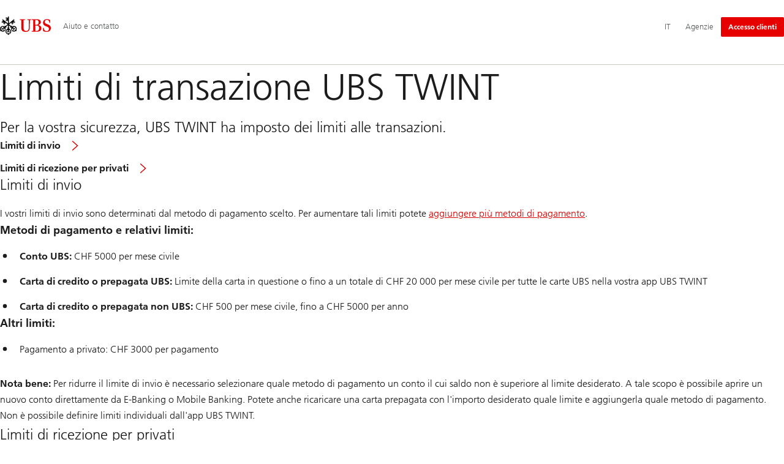

--- FILE ---
content_type: text/html;charset=utf-8
request_url: https://www.ubs.com/ch/it/help/twint/limits.html
body_size: 10151
content:


<!DOCTYPE HTML><html lang="it" dir="ltr" class="no-js"><head><meta charset="UTF-8"/><meta name="UBSProbing" content="---"/><title>Limiti di transazione UBS TWINT | UBS Svizzera</title><meta name="description" content="Quali sono i limiti di UBS TWINT e come posso aumentarli?"/><meta name="template" content="content"/><meta name="viewport" id="viewport" content="width=device-width,initial-scale=1.0"/><meta property="og:title" content="Limiti UBS TWINT"/><meta property="og:site_name" content="Aiuto e contatto"/><meta property="og:image" content="https://www.ubs.com/ch/it/help/twint/limits/_jcr_content/root/pagehead/opengraphimage.coreimg.jpg/166516403/three-keys.jpg"/><meta property="og:image:secure_url" content="https://www.ubs.com/ch/it/help/twint/limits/_jcr_content/root/pagehead/opengraphimage.coreimg.jpg/166516403/three-keys.jpg"/><meta property="og:type" content="website"/><meta property="og:description" content="Quali sono i limiti di UBS TWINT e come posso aumentarli?"/><meta property="og:url" content="https://www.ubs.com/ch/it/help/twint/limits.html"/><meta name="twitter:site" content="@UBS"/><link rel="manifest" href="/ch/it/help/twint/limits.smartappmanifest.xjson"/><script type="application/ld+json">
    {"@context":"https://schema.org","@type":"BreadcrumbList","itemListElement":[{"@type":"ListItem","position":1,"item":{"@id":"https://www.ubs.com/ch/it.html","name":"Svizzera"}}]}

</script><script type="application/ld+json">
    {"@context":"https://schema.org","type":"Website","name":"limits","headline":"Limiti di transazione UBS TWINT","description":"Quali sono i limiti di UBS TWINT e come posso aumentarli?","url":"https://www.ubs.com/ch/it/help/twint/limits.html","image":{"type":"ImageObject","width":1140,"height":568,"url":"https://www.ubs.com/ch/it/help/twint/limits/_jcr_content/root/pagehead/mainimage.img.jpg"},"datePublished":"2025-01-20T08:40:51.798+01:00","dateModified":"2025-01-20T08:38:37.052+01:00","mainEntityOfPage":"https://www.ubs.com/ch/it/help/twint/limits.html","author":{"type":"Organization","name":"UBS"},"publisher":{"type":"Organization","name":"UBS","url":"https://www.ubs.com/","logo":{"type":"ImageObject","width":127,"height":46,"url":"https://www.ubs.com/etc/designs/fit/img/UBS_Logo_Semibold.svg"}}}

</script><link rel="canonical" href="https://www.ubs.com/ch/it/help/twint/limits.html"/><script>
        document.documentElement.classList.replace('no-js', 'js');
    </script><script>
    window.digitalData = {
        pageInstanceID: 'prod.publish\/content\/sites\/ch\/it\/help\/twint\/limits',
        page: {
            pageInfo: {
                pageID: '',
                language: 'it',
                geoRegion: 'ch',
                AEMbuild: '11.53.9',
                breadCrumbs: ["Svizzera"],
            },
            category: {
                pageType: 'ubs\/fit\/components\/pages\/content\/v3\/content',
            },
            attributes: {
                pageLoadStart: Date.now().toString(),
                contentID: '35b71976\u002D192f\u002D4d9e\u002Da155\u002D98404f593f89',
                businessDivision: 'ubs.switzerland',
                contentTitle: 'Limiti di transazione UBS TWINT | UBS Svizzera',
                pageCountry: 'ch',
                pagePath: '\/content\/sites\/ch\/it\/help\/twint\/limits',
                bulkredirectlink: new URL(location.href).searchParams.get('bulkredirectlink'),
                errorPage: '',
                deviceRendition: 'default',
                contentType: '\/conf\/ubs\/settings\/wcm\/templates\/content',
                newsPath: '',
                articlePath: '',
                displayDate: '',
                pageDirectory: '\/help\/twint\/limits',
                tags: 'Instructions,Private Clients,Digital Banking,Spending Limit,Formazione,Online Help And Support,Switzerland,UBS Twint',
                enableTarget: 'false',
                trackAdForm: true,
                trackDecibel: !![
    
                        true,
    
    ][0],
    serverTime: 'Tuesday, 20-Jan-2026 22:50:56 GMT'
            },
        },
        event: [],
        user: {
            profile: {
                attributes: {
                    userAgent: navigator.userAgent,
                    loginStatus: '',
                    geolocationCountry: 'US',
                    geolocationState: 'OH',
                    geolocationCity: 'COLUMBUS',
                },
            },
        },
        version: '1.0',
        config: {
            trackingServer: 'www.ubs.com'
        },
    };
</script><script>
        window.cookie_management_geoCountry = digitalData?.user?.profile?.attributes?.geolocationCountry;
        window.cookie_management_geoState = digitalData?.user?.profile?.attributes?.geolocationState;
    </script><script class="privacysettings-package-script">
        window.cookie_management_isBot = false;
        </script><script class="privacysettings-package-script">
    {
        // Variables set to define the behavior of the component
        window.cookie_management_prefix = "ubs_cookie_settings_";
        window.cookie_management_ver = "2.0.4";
        window.cookie_lifetime_optedIn = "15768000";
        window.cookie_lifetime_optedOut = "7884000";
        window.cookie_management_tracking_pixel_url = "https:\/\/secure.ubs.com\/etc\/designs\/fit\/img\/blank.gif";
        window.cookie_management_lightCountries = ['TR','AF','AG','AL','BJ','BS','CD','CR','EG','ID','IL','JO','MX','YE','SG','TW','HK','CK','FJ','KN','MK','NI','RE','ST','TZ','ZW','BL','CL','FK','HM','KP','ML','RS','SV','UA','BM','CM','FM','HN','MM','NP','RU','SX','UG','AI','BN','HT','KW','MN','NR','RW','SY','UM','BO','CO','GA','KY','MO','NU','SA','SZ','AM','BQ','GD','KZ','MP','NZ','SB','TC','UY','AO','CU','GE','IM','LA','MQ','OM','SC','TD','UZ','AQ','CV','IN','LB','MR','PA','SD','VA','AR','BT','CW','GH','IO','LC','MS','PE','TG','VC','AS','BV','CX','GI','IQ','LI','MU','TH','VE','AU','BW','DJ','GL','IR','LK','MV','PG','SH','TJ','VG','AW','BY','DM','GM','IS','LR','MW','PH','TK','VI','AX','BZ','DO','GN','JM','LS','PK','SJ','TL','VN','AZ','DZ','GP','LY','MY','PM','TM','VU','BA','CC','EC','GQ','MA','MZ','PN','SL','TN','WF','BB','GS','KE','MD','NA','PR','SM','TO','WS','BD','CF','GT','KG','ME','NC','PS','SN','BF','CG','EH','GU','KH','NE','PW','SO','TT','YT','BH','ER','GW','KI','MG','NF','PY','SR','TV','ZA','BI','CI','ET','GY','KM','MH','NG','QA','SS','ZM','AE','JP','US'];
        window.cookie_management_strictCountries = ['KR','GG','GB','AT','BE','BG','CY','CZ','DE','DK','EE','ES','FI','FR','GR','HR','HU','IE','IT','LT','LU','MT','NL','PL','PT','RO','SE','SI','SK','JE','MC','LV','BR','CN','NO','FO','GF','TF','PF','CA','MF','CH','UK','FX','PP'];
        window.cookie_management_lightStates = [''];
        window.cookie_management_strictStates = [''];

        // Constants
        window.cookie_management_privacy_policies = {
            none: '',
            light: 'LIGHT',
            twoStepVariation: 'TWO_STEP_VARIATION'
        };

        window.cookie_management_permissions_map = {
            functional: 1,
            thirdParty: 4,
            userPreferences: 2,
            analytics: 3,
            generalFunctional: 0,
        };

        window.cookie_management_default_permission_values = {
            [window.cookie_management_permissions_map.generalFunctional]: true,
            [window.cookie_management_permissions_map.functional]: true,
            [window.cookie_management_permissions_map.userPreferences]: false,
            [window.cookie_management_permissions_map.analytics]: false,
            [window.cookie_management_permissions_map.thirdParty]: false
        };

        const useStateLocation = false;
        const {
            cookie_management_geoState,
            cookie_management_geoCountry,
            cookie_management_strictStates,
            cookie_management_lightStates,
            cookie_management_strictCountries,
            cookie_management_lightCountries
            } = window;

        // Utility functions
        const siteCountryFromUrl = window.location.pathname.split('/')?.[1]?.toUpperCase(); // only works in publish
        const isCountryInList = (list) => list.includes(cookie_management_geoCountry) || list.includes(siteCountryFromUrl);

        // Computed variables
        window.cookie_management_privacy_settings_cookie_name =
            '' + cookie_management_prefix + cookie_management_ver;

        const useStateBased = !!(useStateLocation && cookie_management_geoState && (cookie_management_strictStates?.length || cookie_management_lightStates?.length));

        const isStrictPolicy =
            (useStateBased && cookie_management_strictStates.includes(cookie_management_geoState)) ||
            (useStateBased && cookie_management_strictCountries.includes(siteCountryFromUrl)) ||
            (cookie_management_geoCountry && isCountryInList(cookie_management_strictCountries));

        const isLightPolicy =
            (useStateBased && cookie_management_lightStates.includes(cookie_management_geoState)) ||
            (cookie_management_geoCountry && isCountryInList(cookie_management_lightCountries));

        window.cookie_management_is_strict_policy = isStrictPolicy;
        window.cookie_management_is_light_policy = !isStrictPolicy && isLightPolicy;
        window.cookie_management_is_none_policy = !!(
            cookie_management_geoCountry
            && !isStrictPolicy
            && !isLightPolicy
        );
    }
    </script><script>
        window.cookie_management_privacySettingsDialogUrl = "\/global\/it\/privacy\u002Dsettings.lightbox.privacysettingslightbox.page_head.onlycontent.html";
        window.cookie_management_privacySettingsBannerUrl = "\/global\/it\/privacy\u002Dsettings.privacysettingsbanner.onlycontent.html";
    </script><script class="privacysettings-package-script">
        if (window.cookie_management_is_strict_policy) {
            window.cookie_management_privacyPolicy = window.cookie_management_privacy_policies.twoStepVariation;
        } else if (window.cookie_management_is_light_policy) {
            window.cookie_management_privacyPolicy = window.cookie_management_privacy_policies.light;
        } else if (window.cookie_management_is_none_policy) {
            window.cookie_management_privacyPolicy = window.cookie_management_privacy_policies.none;
        }
    </script><script class="privacysettings-package-script">
        if (typeof window.cookie_management_privacyPolicy === 'undefined') {
            window.cookie_management_is_strict_policy = true;
            window.cookie_management_privacyPolicy = window.cookie_management_privacy_policies.twoStepVariation;
        }
    </script><script>
        window.cookie_management_suppress = false;
    </script><script class="privacysettings-package-script">
        window.cookie_management_getPrivacySettings=()=>{const e=window.cookie_management_permissions_map,i=(e=>{const i=("; "+document.cookie).split("; "+e+"=");if(i.length>=2)return i.pop().split(";").shift()})(window.cookie_management_privacy_settings_cookie_name),n={thirdParty:!1,tracking:!1,userPreference:!1,functional:!0};return i?(n.thirdParty=i.includes(e.thirdParty),n.tracking=i.includes(e.analytics),n.userPreference=i.includes(e.userPreferences)):!1===window.cookie_management_is_strict_policy&&(n.thirdParty=!0,n.tracking=!0,n.userPreference=!0),n};
    </script><script>
        window.launch_library_src = "//assets.adobedtm.com/87f37070a3c7/874afce1f0f7/launch\u002D6f3222d0ac97.min.js";
        window.adobe_analytics_enabled = "true";
    </script><noscript id="trackingModulesSrc"><script src="/etc/designs/fit/includes/tracking_launch_modules.min.ACSHASHe84b8e3da3ef537b1170fc38d5ab1f9c.js" null></script></noscript><script src="/etc/designs/fit/includes/tracking_launch_main.min.ACSHASHe74c84c661f1a531d2ae22f7e83b4133.js" async></script><link rel="stylesheet" href="/etc/designs/fit/includes/css/responsive_v2/publish/legacy_clientlibs/legacy_commons.min.ACSHASH81d00eec2b6292953b72d4cc3104db80.css" type="text/css"><link rel="stylesheet" href="/etc/designs/fit/includes/css/components/sectionheader/publish.min.ACSHASHd4f9464fe134f3f7292aaf56a23f6634.css" type="text/css"><link rel="stylesheet" href="/etc/designs/fit/includes/css/components/privacysettingsdialog/publish.min.ACSHASH0235ddd9c5c370cf4868c3dc3b983137.css" type="text/css"><link rel="preload" as="font" href="/etc/designs/fit/css/type/FrutigerforUBSWeb-Lt.202008181632.woff2" type="font/woff2" crossorigin="anonymous"/><link rel="preload" as="font" href="/etc/designs/fit/css/type/FrutigerforUBSWeb-Md.202008181632.woff2" type="font/woff2" crossorigin="anonymous"/><link rel="preload" as="font" href="/etc/designs/fit/css/type/UBS-Desktop-Responsive-Icons.202109031523.woff2" type="font/woff2" crossorigin="anonymous"/><script src="/etc/designs/fit/includes/js/components/privacysettings/publish.min.ACSHASH8276a0ab32a6acc7c5c8ca3f34dcc83e.js" defer></script><script src="/etc/designs/fit/includes/js/common/js/loader.min.ACSHASH875bac8a4934814207400e56ba496fbd.js" defer></script><script src="/etc/designs/fit/includes/js/common/js/vendors/vendors.default.min.ACSHASH210d6ffc0c5f247a49089dcfd649f621.js" defer></script><script src="/etc/designs/fit/includes/js/common/js/utils.min.ACSHASHcd0ec7677b38715aef1152790d76653f.js" defer></script><script src="/etc/designs/fit/includes/js/common/js/lightbox.min.ACSHASHb2c267a88780684c04f9bfc6c5a4ddfe.js" defer></script><script src="/etc/designs/fit/includes/js/responsive_v2/publish/js/main.min.ACSHASHdcef95f94d7e4595d153c73e5a20178d.js" defer></script><script src="/etc/designs/fit/includes/shared_assets/clientlibs/jquery.min.ACSHASH2c872dbe60f4ba70fb85356113d8b35e.js" defer></script><script src="/etc/designs/fit/includes/shared_assets/clientlibs/jquery_migrate.min.ACSHASHfad78486d895a1cb63d4d7259ddcbef8.js" defer></script><script src="/etc/designs/fit/includes/shared_assets/clientlibs/jquery_ui.min.ACSHASH78e7f9ce5bb8fccbc3073da0bafe5329.js" defer></script><script src="/etc/designs/fit/includes/shared_assets/clientlibs/legacy_base_utils.min.ACSHASH57c7a2347bd5b07a747594a244b113fc.js" defer></script><script src="/etc/designs/fit/includes/js/responsive_v2/publish/legacy_clientlibs/legacy_commons.min.ACSHASH0a22a7a392cc376c342e332bf7c1e260.js" defer></script><script src="/etc/designs/fit/includes/js/responsive_v2/publish/legacy_clientlibs/legacy_utils.min.ACSHASHe3350425e032965428b0a3fb9e8f3cae.js" defer></script><script src="/etc/designs/fit/includes/js/responsive_v2/publish/legacy_clientlibs/legacy_modules.min.ACSHASH05dcc1cbf90722ac0c0d196e19024e0e.js" defer></script><script src="/etc/designs/fit/includes/js/responsive_v2/publish/legacy_clientlibs/legacy_config.min.ACSHASH6182c0051bf2b7a3d70d06032c3a9a0c.js" defer></script><script src="/etc/designs/fit/includes/shared_assets/clientlibs/legacy_base.min.ACSHASH1df1b6bc8e711573203c451b8f5f51bf.js" defer></script><script type="text/javascript">
            if ( !window.CQ_Analytics ) {
                window.CQ_Analytics = {};
            }
            if ( !CQ_Analytics.TestTarget ) {
                CQ_Analytics.TestTarget = {};
            }
            CQ_Analytics.TestTarget.clientCode = 'ubsag';
            CQ_Analytics.TestTarget.currentPagePath = '\/content\/sites\/ch\/it\/help\/twint\/limits';
        </script><script src="/etc.clientlibs/cq/testandtarget/clientlibs/testandtarget/parameters.min.ACSHASH775c9eb7ff4c48025fbe3d707bcf5f55.js"></script><script src="/etc.clientlibs/clientlibs/granite/jquery.min.ACSHASH3e24d4d067ac58228b5004abb50344ef.js"></script><script src="/etc.clientlibs/cq/personalization/clientlib/personalization/integrations/commons.min.ACSHASH3d73584ddfdcb853a3a5d76cd1da5be0.js"></script><script src="/etc.clientlibs/cq/testandtarget/clientlibs/testandtarget/atjs-integration.min.ACSHASHfc8ef6447fa888623aca974c48fc1b35.js"></script><link rel="icon" sizes="192x192" href="https://www.ubs.com/etc/designs/fit/img/favicons/icon-192x192.png"/><link rel="apple-touch-icon" sizes="180x180" href="https://www.ubs.com/etc/designs/fit/img/favicons/apple-touch-icon-180x180.png"/><link rel="apple-touch-icon" sizes="167x167" href="https://www.ubs.com/etc/designs/fit/img/favicons/apple-touch-icon-167x167.png"/><link rel="apple-touch-icon" sizes="152x152" href="https://www.ubs.com/etc/designs/fit/img/favicons/apple-touch-icon-152x152.png"/><link rel="apple-touch-icon" sizes="120x120" href="https://www.ubs.com/etc/designs/fit/img/favicons/apple-touch-icon-120x120.png"/><link rel="”apple-touch-icon-precomposed”" sizes="180x180" href="https://www.ubs.com/etc/designs/fit/img/favicons/apple-touch-icon-180x180.png"/><link rel="shortcut icon" href="https://www.ubs.com/etc/designs/fit/img/favicons/icon-192x192.png"/><meta name="msapplication-square310x310logo" content="https://www.ubs.com/etc/designs/fit/img/favicons/icon-310x310.png"/><meta name="msapplication-wide310x150logo" content="https://www.ubs.com/etc/designs/fit/img/favicons/icon-310x150.png"/><meta name="msapplication-square150x150logo" content="https://www.ubs.com/etc/designs/fit/img/favicons/icon-150x150.png"/><meta name="msapplication-square70x70logo" content="https://www.ubs.com/etc/designs/fit/img/favicons/icon-70x70.png"/></head><body class="content basepage page basicpage" data-nn-params-tracking="{&#39;options&#39;:{&#39;module&#39;:{&#39;scroll&#39;:{&#39;delay&#39;: 20000 }}}}" data-cmp-link-accessibility-enabled data-cmp-link-accessibility-text="opens in a new tab"><img class="is-hidden" alt="" src="https://secure.ubs.com/etc/designs/fit/img/blank.gif"/><div id="doc" class="grid-doc "><div class="container grid-doc"><div class="container__base"><div class="container__content"><div class="primaryheader"><link rel="stylesheet" href="/etc/designs/fit/includes/css/components/primaryheader/publish.min.ACSHASHb5f5956eee14711167423bc337b6b98a.css" type="text/css"><script src="/etc/designs/fit/includes/js/components/primaryheader/publish.min.ACSHASH8509f144eb23d45621921263f8a7ce2c.js" defer></script><script src="/etc/designs/fit/includes/js/components/primaryheader/sitetitle/publish.min.ACSHASHab31b23a58c661eaf8ba1c3fbc2a0c39.js" defer></script><script src="/etc/designs/fit/includes/js/components/primaryheader/mobilenavigation/publish.min.ACSHASH105832a82ef347abd0a0fb2e4cd238ea.js" defer></script><header data-nc="PrimaryHeader" data-tracking-area="header" class="primaryheader__base "><div class="skiplinks__base"><h2 class="is-visuallyHidden">
            Skip Links
        </h2><a class="skiplinks__link is-focusable" accesskey="1" href="#main">
            Content Area
        </a><a class="skiplinks__link is-focusable" accesskey="2" href="#mainnavigation">
            Navigazione principale
        </a></div><script src="/etc/designs/fit/includes/js/components/alertribbon/publish.min.ACSHASHe35f58cc32fd2351fb449534382d06e0.js" defer></script><link rel="stylesheet" href="/etc/designs/fit/includes/css/components/alertribbon/publish.min.ACSHASH2a32902cfaddfca7de5617115f051678.css" type="text/css"><div class="overlay__backdrop is-hidden"></div><div class="primaryheader__mainWrapper maxWidth-container"><button class="primaryheader__stickyButton" tabindex="-1" aria-hidden="true"></button><section class="primaryheader__itemsWrapper primaryheader__itemsWrapper--siteTitle sitetitle__base" data-nc="SiteTitle"><div class="logo"><a class="sitetitle__logo js-header-logo" href="/ch/it.html" data-nc="HeaderLogo" data-nc-params-headerlogo='{"options": {
        "emptyLogoLink": true
     }}' data-tracking-element="logo"><figure class="sitetitle__logoWrapper"><img class="sitetitle__logoImg sitetitle__logoImg--default" alt="Logo UBS, alla pagina iniziale" src="/etc/designs/fit/img/UBS_Logo_Semibold.svg"/></figure></a><script src="/etc/designs/fit/includes/js/components/logo/publish.min.ACSHASH4937504672b0eab9f1db702ad70faf39.js" defer></script></div><div class="sitetitle"><div class="sitetitle__titleWrapper sitetitle__item"><a class="sitetitle__link" href="/ch/it/help.html" title="Aiuto e contatto"><span class="sitetitle__text">Aiuto e contatto</span></a></div></div></section><section class="primaryheader__itemsWrapper primaryheader__itemsWrapper--metaNavigation"><div class="metanavigation"><script src="/etc/designs/fit/includes/js/components/primaryheader/metanavigation/publish.min.ACSHASHd96559a6789cd9bca0e1c1ab7b8a7763.js" defer></script><nav class="metanavigation__base metanavigation__base--loading" aria-label="Navigazione principale" data-nc="MetaNavigation"><h2 class="is-visuallyHidden">Navigazione principale</h2><ul class="metanavigation__list metanavigation__list--firstLevel"><li class="metanavigation__item metanavigation__item--language"><button type="button" class="metanavigation__link metanavigation__link--heading primaryheader__visibility--desktop" data-nn-id="metaNavigationLanguage" aria-expanded="false" aria-haspopup="true"><span>IT</span></button><div class="primaryheader__content"><ul class="metanavigation__list metanavigation__list--horizontal metanavigation__list--secondLevel"><li><a href="/ch/en/help/twint/limits.html" aria-label="Seleziona la tua lingua, English" class="link-v1__base   " hreflang="EN" lang="EN"><span class="link-v1__text">English</span></a></li><li><a href="/ch/de/help/twint/limits.html" aria-label="Seleziona la tua lingua, Deutsch" class="link-v1__base   " hreflang="DE" lang="DE"><span class="link-v1__text">Deutsch</span></a></li><li><a href="/ch/fr/help/twint/limits.html" aria-label="Seleziona la tua lingua, Français" class="link-v1__base   " hreflang="FR" lang="FR"><span class="link-v1__text">Français</span></a></li><li><a href="/ch/it/help/twint/limits.html" aria-label="Seleziona la tua lingua, Italiano" class="link-v1__base link-v1__base--active  " aria-current="page" hreflang="IT" lang="IT"><span class="link-v1__text">Italiano</span></a></li></ul></div></li><li class="metanavigation__item metanavigation__item--locations"><a class="metanavigation__link metanavigation__link--heading" href="https://www.ubs.com/agenzie.html"><span>Agenzie</span></a></li></ul><ul class="metanavigation__list metanavigation__list--firstLevel"><li class="accountmenu metanavigation__item metanavigation__item--login"><button data-validate="false" class="actionbtn__link svgicon--hoverTrigger actionbtn--color-red metanavigation__button metanavigation__button--js primaryheader__visibility--desktop" data-nn-id="login" aria-haspopup="true" aria-expanded="false"><span class="actionbtn__title">Accesso clienti</span></button><a href="/ch/it/services/private/logins.html" class="actionbtn__link svgicon--hoverTrigger actionbtn--color-red metanavigation__button metanavigation__button--no-js primaryheader__visibility--desktop"><span class="actionbtn__title">Accesso clienti</span></a><div class="primaryheader__content primaryheader__visibility--desktop"><section class="metanavigation__list metanavigation__list--secondLevel"><h3 class="primaryheader__title primaryheader__title--small">Scegliete il vostro Login</h3><section class="metanavigation__listWrapper"><h4 class="title-v2__base "><span class="title-v2__text">UBS Clienti privati</span></h4><ul class="metanavigation__list metanavigation__list--thirdLevel"><li><a href="https://ebanking-ch.ubs.com/workbench/WorkbenchOpenAction.do?login&locale=it-CH" class="link-v1__base   "><span class="link-v1__text">UBS E-Banking in Svizzera</span></a></li><li><a href="https://safe-ch.ubs.com/app/H36/init?login&locale=it-CH" class="link-v1__base   "><span class="link-v1__text">UBS Safe</span></a></li><li><a href="https://quotes-global.ubs.com/go/?login&locale=it-CH" class="link-v1__base   "><span class="link-v1__text">UBS Quotes</span></a></li></ul><h4 class="title-v2__base "><span class="title-v2__text">UBS Aziendali e istituzionali</span></h4><ul class="metanavigation__list metanavigation__list--thirdLevel"><li><a href="https://ebanking-ch1.ubs.com/workbench/Index.do?login&locale=it-CH" class="link-v1__base   "><span class="link-v1__text">UBS E-Banking e online Services in Svizzera</span></a></li><li><a href="https://connect-ch.ubs.com/workbench/WorkbenchOpenAction.do?login&locale=it-CH" class="link-v1__base   "><span class="link-v1__text">UBS Connect</span></a></li><li><a href="https://asset-wizard.ubs.com/" class="link-v1__base   "><span class="link-v1__text">UBS Asset Wizard</span></a></li><li><a href="/global/en/collections/keylink.html" class="link-v1__base   "><span class="link-v1__text">UBS KeyLink</span></a></li></ul><h4 class="title-v2__base "><span class="title-v2__text">Credit Suisse Clienti privati</span></h4><ul class="metanavigation__list metanavigation__list--thirdLevel"><li><a href="https://direct.credit-suisse.com/dn/c/cls/auth?language=it" class="link-v1__base   "><span class="link-v1__text">Online Banking per Clienti Privati</span></a></li><li><a href="https://rewards.credit-suisse.com/cs/rewards/p/d/#" class="link-v1__base   "><span class="link-v1__text">Mondo dei premi Bonviva</span></a></li><li><a href="https://direct.credit-suisse.com/dn/c/cls/auth?language=it" class="link-v1__base   "><span class="link-v1__text">my Solutions (Cross asset trading)</span></a></li></ul><h4 class="title-v2__base "><span class="title-v2__text">Credit Suisse Aziendali e istituzionali</span></h4><ul class="metanavigation__list metanavigation__list--thirdLevel"><li><a href="https://direct.credit-suisse.com/dn/c/cls/auth?language=it" class="link-v1__base   "><span class="link-v1__text">Online Banking per Imprese</span></a></li><li><a href="https://idp.credit-suisse.com/cs/eam/c/cls/samlauth?language=it" class="link-v1__base   "><span class="link-v1__text">Applicazioni per clienti istituzionali</span></a></li><li><a href="https://idp.credit-suisse.com/cs/eam/c/cls/samlauth?language=it" class="link-v1__base   "><span class="link-v1__text">my Solutions (Cross asset trading)</span></a></li></ul></section><a class="metanavigation__link metanavigation__link--simple" href="/ch/it/services/private/logins.html"><span>Più Login</span></a></section></div><a class="metanavigation__link metanavigation__link--heading primaryheader__visibility--mobile svgicon--hoverTrigger" href="/ch/it/services/private/logins.html"><svg class="svgicon__base entericon__base svgicon__base--regular entericon__base--carbon metanavigation__linkIcon" viewBox="0 0 13 15" aria-hidden="true"><use href="/etc/designs/fit/includes/shared_assets/img/icons/definitions/enter.19062023.svg#svgIconEnter"/></svg><span class="metanavigation__linkText">Accesso clienti</span></a></li></ul></nav></div></section><section class="primaryheader__itemsWrapper primaryheader__itemsWrapper--mainNavigation"><script src="/etc/designs/fit/includes/js/components/primaryheader/mainnavigation/publish.min.ACSHASH546941dcdfaa9b9b5ae5ae9b1f3b6d3d.js" defer></script><nav id="mainnavigation" class="mainnavigation__base
            mainnavigation__base--horizontal
            
            mainnavigation__base--loading" data-tracking-area="menu" role="navigation" data-nc="MainNavigation" data-nc-params-MainNavigation='{
        "options": {
            "navigationStyle": "horizontal"
        },
        "translations": {
            "closeMenu": "Chiudi il menu",
            "moreLabel": "Più"
        }
     }'><h2 class="is-visuallyHidden" id="mainnavigationtitle">
        Navigazione principale
    </h2><ul class="mainnavigation__list
               mainnavigation__list--firstLevel
               
               "><li class="mainnavigation__item"><a class="mainnavigation__link
              
              " href="/ch/it/help/my-data.html"><span>I miei dati</span></a></li><li class="mainnavigation__item"><a class="mainnavigation__link
              
              " href="/ch/it/help/e-banking.html"><span>E-Banking</span></a></li><li class="mainnavigation__item"><a class="mainnavigation__link
              
              primaryheader__visibility--desktop" href="/ch/it/help/mobile-banking.html"><span>Mobile Banking</span></a><button class="mainnavigation__button primaryheader__visibility--mobile " data-nn-id="mainNavigationFirstLevel-2" aria-expanded="false" aria-haspopup="true"><span>Mobile Banking</span><svg class="svgicon__base arrowicon__base svgicon__base--medium arrowicon__animation--dropdown" viewBox="0 0 32 32" aria-hidden="true"><use href="/etc/designs/fit/includes/shared_assets/img/icons/definitions/arrow-24.13112024.svg#svgIconArrowChevron" class="arrowicon__chevron"/><use href="/etc/designs/fit/includes/shared_assets/img/icons/definitions/arrow-24.13112024.svg#svgIconArrowLine" class="arrowicon__line"/></svg></button><div class="primaryheader__content"><div class="mainnavigation__overview primaryheader__visibility--mobile"><a href="/ch/it/help/mobile-banking.html" class="link-v1__base   "><span class="link-v1__text">Visita panoramica</span></a></div><ul class="mainnavigation__list
               
               mainnavigation__list--secondLevel
               "><li class="mainnavigation__item"><a class="mainnavigation__link
              
              " href="/ch/it/help/mobile-banking/key4-insights-faq.html"><span>UBS key4 insights</span></a></li><li class="mainnavigation__item"><a class="mainnavigation__link
              
              " href="/ch/it/help/mobile-banking/insights-faq.html"><span>Insights: domande e risposte frequenti</span></a></li></ul></div></li><li class="mainnavigation__item"><a class="mainnavigation__link
              
              " href="/ch/it/help/creditcard.html"><span>Carta di credito / prepagata</span></a></li><li class="mainnavigation__item"><a class="mainnavigation__link
              
              " href="/ch/it/help/debitcard.html"><span>Carta di debito</span></a></li><li class="mainnavigation__item"><a class="mainnavigation__link
              
              " href="/ch/it/help/account.html"><span>Conto</span></a></li><li class="mainnavigation__item"><a class="mainnavigation__link
              
              " href="/ch/it/help/payments.html"><span>Pagamenti</span></a></li><li class="mainnavigation__item"><a class="mainnavigation__link
              mainnavigation__link--active
              " aria-current="true" aria-expanded="true" href="/ch/it/help/twint.html"><span>UBS TWINT</span></a></li><li class="mainnavigation__item"><a class="mainnavigation__link
              
              " href="/ch/it/help/keyclub.html"><span>KeyClub</span></a></li><li class="mainnavigation__item"><a class="mainnavigation__link
              
              " href="/ch/it/help/pension.html"><span>Previdenza</span></a></li><li class="mainnavigation__item"><a class="mainnavigation__link
              
              " href="/ch/it/help/mortgages.html"><span>Ipoteche</span></a></li><li class="mainnavigation__item"><a class="mainnavigation__link
              
              " href="/ch/it/help/key4.html"><span>UBS key4</span></a></li><li class="mainnavigation__item"><a class="mainnavigation__link
              
              " href="/ch/it/help/key4-business.html"><span>UBS key4 business</span></a></li><li class="mainnavigation__item"><a class="mainnavigation__link
              
              " href="/ch/it/help/ubs-manage.html"><span>UBS Manage</span></a></li></ul></nav></section><section class="primaryheader__itemsWrapper primaryheader__itemsWrapper--headerActions"><div class="burgermenu__base mobilenavigation__base" data-nc="MobileNavigation" data-nc-params-MobileNavigation="{
                    &#34;translations&#34;: {
                        &#34;closeMenu&#34;: &#34;Chiudi il menu&#34;
                    }
                 }"><button class="burgermenu__button svgicon--hoverTrigger" data-nn-id="burgerMenu" aria-expanded="false" aria-haspopup="true"><span class="is-visuallyHidden">Apri il menu</span><svg class="svgicon__base burgermenuicon__base svgicon__base--medium burgermenuicon__base--carbon burgermenu__buttonIcon" viewbox="0 0 24 24" aria-hidden="true"><use href="/etc/designs/fit/includes/shared_assets/img/icons/definitions/burgermenu.14062023.svg#svgIconBurger"/></svg><svg class="svgicon__base closeicon__base svgicon__base--small closeicon__base--carbon is-hidden burgermenu__closeButtonIcon" viewbox="0 0 22 22" aria-hidden="true"><use href="/etc/designs/fit/includes/shared_assets/img/icons/definitions/close.03102022.svg#svgIconClose"/></svg></button><div class="primaryheader__content"></div></div></section></div></header></div><div class="default pageheadregular basecomponent"><link rel="stylesheet" href="/etc/designs/fit/includes/css/components/pageheadline/publish.min.ACSHASHd9a7459a37945b573aa58d813a145246.css" type="text/css"><header id="pagehead-id" class="basecomponent pageheadline__base pageheadline__base--regular maxWidth-container
                       
                       
                       "><div class="pageheadline__flexwrapcolumns grid-container"><div class="pageheadline__wrapper
            pageheadline__wrapper--noImpulseLine"><hgroup><h1 class="pageheadline__hl
                   pageheadline__hl--large
                   ">
                Limiti di transazione UBS TWINT
            </h1></hgroup><p class="pageheadline__info">
            Per la vostra sicurezza, UBS TWINT ha imposto dei limiti alle transazioni.

        </p></div></div></header></div><div class="contentarea grid-container"><main role="main" id="main" class="contentarea__main contentarea__content
                 grid-main 
                 grid-content
                 js-content-main
                 maxWidth-container" tabindex="-1"><div class="container container--topLevel"><div class="container__base"><div class="container__content"><div class="section section--spacingAbove gridcontrol3 gridcontrol3--topLevel keyline-default"><div class="gridcontrol3__base gridcontrol3__base--lt1
            gridcontrol3__content
            " id="toplevelgrid_1727934_af7bc52cc8"><div class="gridcontrol3__row grid-row"><div class="container container--stackedContent gridcontainer gridcontainer--gap-medium gridcontrol3__cell"><div class="container__base"><div class="container__content"><div class="basecomponent basecomponent__base linklistnewlook linklistnewlook__base"><link rel="stylesheet" href="/etc/designs/fit/includes/css/components/linklistnewlook/publish.min.ACSHASH09bde5fb8b259475873328a7c9313632.css" type="text/css"><div class="linklistnewlook__context--extra-narrow" data-nc="GridContext" data-gridcontext-name="linklistnewlookgridcontext"><div class="linklistnewlook__wrapper linklistnewlook__wrapper--standard"><ul class="linklistnewlook__list"><li class="linklistnewlook__listItem link basecomponent basecomponent__base"><a href="/ch/it/help/twint/limits.html#sendinglimits" class=" listitem__link listitem__link--linklist svgicon--hoverTrigger listitem__link--internal link__base"><span class="listitem__text">
                Limiti di invio</span><span class="hidden is-visuallyHidden"></span><div class="linklist__icon"><svg class="svgicon__base arrowicon__base arrowicon__animation--growHover " viewBox="0 0 32 32" aria-hidden="true"><use href="/etc/designs/fit/includes/shared_assets/img/icons/definitions/arrow-24.13112024.svg#svgIconArrowChevron" class="arrowicon__chevron"/><use href="/etc/designs/fit/includes/shared_assets/img/icons/definitions/arrow-24.13112024.svg#svgIconArrowLine" class="arrowicon__line"/></svg></div></a></li><li class="linklistnewlook__listItem link basecomponent basecomponent__base"><a href="/ch/it/help/twint/limits.html#individuals" class=" listitem__link listitem__link--linklist svgicon--hoverTrigger listitem__link--internal link__base"><span class="listitem__text">
                Limiti di ricezione per privati</span><span class="hidden is-visuallyHidden"></span><div class="linklist__icon"><svg class="svgicon__base arrowicon__base arrowicon__animation--growHover " viewBox="0 0 32 32" aria-hidden="true"><use href="/etc/designs/fit/includes/shared_assets/img/icons/definitions/arrow-24.13112024.svg#svgIconArrowChevron" class="arrowicon__chevron"/><use href="/etc/designs/fit/includes/shared_assets/img/icons/definitions/arrow-24.13112024.svg#svgIconArrowLine" class="arrowicon__line"/></svg></div></a></li></ul></div></div></div></div></div></div></div></div></div><div class="section section--spacingAbove gridcontrol3 gridcontrol3--topLevel keyline-default section--spacingAbove-none"><div class="gridcontrol3__base gridcontrol3__base--lt1
            gridcontrol3__content
            " id="sendinglimits"><div class="gridcontrol3__row grid-row"><div class="container container--stackedContent gridcontainer gridcontainer--gap-medium gridcontrol3__cell"><div class="container__base"><div class="container__content"><div data-nc="GridContext" class="basecomponent basecomponent__base textimage textimage__base textimagegridcontext__context--extra-narrow" data-gridcontext-name="textimagegridcontext"><div class="highlighting__base highlighting__base--default " id="textimage-1731366513" style="--imagecomponent-width: 100%"><h2 id="col1textimagecopy-1731366513" class="textimage__hl  "><div class="textimage__title "><p>Limiti di invio<br /></p></div></h2><div class="textimage__richtext richtext__base  "><p>I vostri limiti di invio sono determinati dal metodo di pagamento scelto. Per aumentare tali limiti potete <a href="/ch/it/help/twint/add-multiple-cards-and-accounts.html" target="_self">aggiungere più metodi di pagamento</a>. <br /></p></div></div></div><div data-nc="GridContext" class="basecomponent basecomponent__base textimage textimage__base textimagegridcontext__context--extra-narrow" data-gridcontext-name="textimagegridcontext"><div class="highlighting__base highlighting__base--default " id="textimage-1974778819" style="--imagecomponent-width: 100%"><div class="textimage__richtext richtext__base richtext__bulletList "><h3 class="richtext__headline--small">Metodi di pagamento e relativi limiti:</h3><ul><li><strong>Conto UBS:</strong> CHF 5000 per mese civile</li><li><strong>Carta di credito o prepagata UBS:</strong> Limite della carta in questione o fino a un totale di CHF 20 000 per mese civile per tutte le carte UBS nella vostra app UBS TWINT</li><li><strong>Carta di credito o prepagata non UBS:</strong> CHF 500 per mese civile, fino a CHF 5000 per anno</li></ul></div></div><style>
     #textimage-1974778819-lightbox .richtext__bulletList ul li:before,
     #textimage-1974778819 .richtext__bulletList ul li:before {
         background-image: url('/content/dam/wcms/icons/bullet-list/default.svg');
     }
</style></div><div data-nc="GridContext" class="basecomponent basecomponent__base textimage textimage__base textimagegridcontext__context--extra-narrow" data-gridcontext-name="textimagegridcontext"><div class="highlighting__base highlighting__base--default " id="textimage-1494115800" style="--imagecomponent-width: 100%"><div class="textimage__richtext richtext__base richtext__bulletList "><h3 class="richtext__headline--small">Altri limiti:</h3><ul><li>Pagamento a privato: CHF 3000 per pagamento</li></ul><p><strong>Nota bene:</strong> Per ridurre il limite di invio è necessario selezionare quale metodo di pagamento un conto il cui saldo non è superiore al limite desiderato. A tale scopo è possibile aprire un nuovo conto direttamente da E-Banking o Mobile Banking. Potete anche ricaricare una carta prepagata con l'importo desiderato quale limite e aggiungerla quale metodo di pagamento. Non è possibile definire limiti individuali dall'app UBS TWINT.</p></div></div><style>
     #textimage-1494115800-lightbox .richtext__bulletList ul li:before,
     #textimage-1494115800 .richtext__bulletList ul li:before {
         background-image: url('/content/dam/wcms/icons/bullet-list/default.svg');
     }
</style></div></div></div></div></div></div></div><div class="section section--spacingAbove gridcontrol3 gridcontrol3--topLevel keyline-default section--spacingAbove-none"><div class="gridcontrol3__base gridcontrol3__base--lt1
            gridcontrol3__content
            " id="individuals"><div class="gridcontrol3__row grid-row"><div class="container container--stackedContent gridcontainer gridcontainer--gap-medium gridcontrol3__cell"><div class="container__base"><div class="container__content"><div data-nc="GridContext" class="basecomponent basecomponent__base textimage textimage__base textimagegridcontext__context--extra-narrow" data-gridcontext-name="textimagegridcontext"><div class="highlighting__base highlighting__base--default " id="textimage-832673297" style="--imagecomponent-width: 100%"><h2 id="col1textimage2026571473-832673297" class="textimage__hl  "><div class="textimage__title "><p>Limiti di ricezione per privati<br /></p></div></h2><div class="textimage__richtext richtext__base richtext__bulletList "><p>I vostri limiti di ricezione sono determinati dal metodo di pagamento scelto.</p><p>Metodi di pagamento e relativi limiti:</p><ul><li><strong>Conto UBS:</strong> CHF 4000 per mese civile</li><li><strong>Carta di credito o prepagata UBS:</strong> CHF 4000 per mese civile</li><li><strong>Carta di credito o prepagata non UBS:</strong> CHF 1000 per mese civile, fino a CHF 5000 per anno<br /></li></ul></div></div><style>
     #textimage-832673297-lightbox .richtext__bulletList ul li:before,
     #textimage-832673297 .richtext__bulletList ul li:before {
         background-image: url('/content/dam/wcms/icons/bullet-list/default.svg');
     }
</style></div><div data-nc="GridContext" class="basecomponent basecomponent__base textimage textimage__base textimagegridcontext__context--extra-narrow" data-gridcontext-name="textimagegridcontext"><div class="highlighting__base highlighting__base--default " id="textimage-2046866513" style="--imagecomponent-width: 100%"><h2 id="col1textimage-2046866513" class="textimage__hl  "><div class="textimage__title "><p>Limiti di ricezione per commercianti<br /></p></div></h2><div class="textimage__richtext richtext__base  "><p>I commercianti non hanno limiti di ricezione. Potete registrarvi come commerciante <a rel="noopener" href="https://www.twint.ch/it/clienti-commerciali/soluzioni/sticker-codice-qr/?lang=it" target="_self">qui</a>. <br /></p></div></div></div></div></div></div></div></div></div></div></div></div></main></div><div class="stickyctainheritancesettings"><link rel="stylesheet" href="/etc/designs/fit/includes/css/components/stickyctareimagined/publish.min.ACSHASH79c520ca014c72ee9529fc0e223c132b.css" type="text/css"><script src="/etc/designs/fit/includes/js/components/stickyctareimagined/publish.min.ACSHASH80daba7e4ede6c74145ece8d5a7e4906.js" defer></script></div><div class="footer"><footer class="footer__base"><div class="footer__topline maxWidth-container"><div class="footer__breadcrumb"><span class="footer__breadcrumbTxt footer__hl">Voi siete qui:</span><ul class="footer__breadcrumbList"><li class="footer__breadcrumbItem"><a href="/ch/it.html" class="footer__breadcrumbLink"><span class="footer__breadcrumbLinkText">Svizzera</span></a></li></ul></div><div class="backtotop__base" role="navigation"><a href="#doc" class="backtotop__link"><span>Torna in alto</span></a></div></div><div class="footer__highlight footer__highlight--top maxWidth-container"><h2 class="is-visuallyHidden">Footer Navigation</h2><div class="contentarea grid-container"><div class="doormat" id="doormat"><link rel="stylesheet" href="/etc/designs/fit/includes/css/components/doormat/publish.min.ACSHASH1d03077a1503b9a8c8cb83411f09254b.css" type="text/css"><div class="section section--spacingAbove gridcontrol3 gridcontrol3--topLevel gridcontrol3--vspacing-none doormat__base"><div class="gridcontrol3__base gridcontrol3__base--lt15
            gridcontrol3__content
            " id="doormatGrid_2b671a3854"><div class="gridcontrol3__row grid-row"><div class="container container--stackedContent gridcontainer gridcontainer--gap-medium gridcontrol3__cell"><div class="container__base"><div class="container__content"></div></div></div><div class="container container--stackedContent gridcontainer gridcontainer--gap-medium gridcontrol3__cell"><div class="container__base"><div class="container__content"></div></div></div><div class="container container--stackedContent gridcontainer gridcontainer--gap-medium gridcontrol3__cell"><div class="container__base"><div class="container__content"></div></div></div><div class="container container--stackedContent gridcontainer gridcontainer--gap-medium gridcontrol3__cell"><div class="container__base"><div class="container__content"></div></div></div></div></div></div></div><div class="footer__wrapper"><div class="footer__innerWrapper"><script src="/etc/designs/fit/includes/js/components/locationselectorfooter/publish.min.ACSHASHab279d1da493528ed5e2bd79d8c9b3bd.js" defer></script><link rel="stylesheet" href="/etc/designs/fit/includes/css/components/locationselectorfooter/publish.min.ACSHASHb16751213c064b80edc9dfa8f6d3bbdb.css" type="text/css"><link rel="stylesheet" href="/etc/designs/fit/includes/css/components/newdropdownlight/publish.min.ACSHASH8b9fb6f515ea0b9e9b128fa0e3e3be64.css" type="text/css"><p class="footer__domicile"><span class="footer__hl">Cambiare il domicilio </span><button data-nc="LocationSelectorFooter" data-nc-params-locationselectorfooter='{
                    "domicile": "Domicilio"
                }' class="footer__linksLink" aria-label="Cambiare il domicilio, Svizzera"><span class="footer__linksText">Svizzera</span></button></p><p class="footer__shorturl"><span class="footer__hl">URL breve: </span><a href="https://www.ubs.com/twint-limiti" class="footer__linksLink"><span class="footer__linksText">https://www.ubs.com/twint-limiti</span></a></p></div><script src="/etc/designs/fit/includes/js/components/socialsharing/publish.min.ACSHASHe6ccb1a6b61e6981fd1eeb635b048cfa.js" defer></script><link rel="stylesheet" href="/etc/designs/fit/includes/css/components/followus/publish.min.ACSHASHd0fa8c62aa63a95f519dcbab154543d9.css" type="text/css"></div></div></div><div id="disclaimer" class="footer__highlight footer__highlight--bottom maxWidth-container"><div class="contentarea grid-container"><div class="footerLinks footernav__base"><ul class="footer__linksList"><li class="footer__linksItem"><a class="footer__linksLink" href="/global/it/legal/info-on-ubs.html"><span class="footer__linksText">
                    Informazioni su UBS
                </span></a></li><li class="footer__linksItem"><a class="footer__linksLink" href="/global/it/legal/disclaimer.html"><span class="footer__linksText">
                    Condizioni di utilizzo
                </span></a></li><li class="footer__linksItem"><a class="footer__linksLink" href="/global/it/legal/privacy.html"><span class="footer__linksText">
                    Dichiarazione sulla riservatezza
                </span></a></li><li class="footer__linksItem"><a class="footer__linksLink" href="/global/it/legal/country/switzerland/legalnotices.html"><span class="footer__linksText">
                    Note legali
                </span></a></li><li class="footer__linksItem"><script src="/etc/designs/fit/includes/js/components/privacysettings/privacysettingslink/publish.min.ACSHASHc6df06e58cec1159bd504fbeca56f990.js" defer></script><privacy-settings-link origin="lightBoxFooter"><a class="footer__linksLink" href="javascript:;"><span class="footer__linksText">Privacy Settings</span></a></privacy-settings-link></li></ul></div><div class="footer__disclaimer "><h3 class="is-visuallyHidden">Legal Information</h3><p>I prodotti, i servizi, le informazioni e/o il materiale contenuti in queste pagine web potrebbero non essere disponibili per i residenti di determinate giurisdizioni. Per ulteriori informazioni vi invitiamo a consultare le limitazioni di vendita relative ai prodotti o ai servizi in questione.</p><p>Sono severamente vietati la copia, l’adattamento, la modifica, la distribuzione, la condivisione, l’inoltro o qualsiasi altro uso (commerciale o per altri scopi) del presente materiale, ad eccezione della consultazione personale, senza previo consenso scritto di UBS.<br /></p><p>© UBS 1998 - 2026. Tutti i diritti riservati.</p></div></div></div></footer></div></div></div></div><script src="/etc/designs/fit/includes/js/components/leadtaghistory/publish.min.ACSHASH47925c0addbb0e9aa0b82d8498fb62d6.js" defer></script><div data-nc="LeadTagHistory" data-nc-params-LeadTagHistory='{
         "storageSize": 6,
         "leadTags": ""
    }'></div><script type="text/javascript">
        (function(g,h,k,q,a,l,c,d,m){try{for(var n=document.cookie.split(";"),e=0;e<n.length;e++){var b=n[e].trim().split("=");b[0]=="fdTrackingType"+l&&(c=b[1]);"fdEnvId"==b[0]&&(d=b[1])}g[a]=g[a]||[];window.addEventListener("load",function(){fdWinLoaded=!0});var p=h.getElementsByTagName(k)[0],f=h.createElement(k);f.async=!0;f.src=q+"?p="+l+"&l="+(null!=a?a:"")+(null!=c?"&c="+c:"")+(null!=d?"&e="+d:"")+"&h="+encodeURIComponent(location.href)+(null!=m?"&a="+encodeURIComponent(m):"");p.parentNode.insertBefore(f, p)}catch(r){}})(window,document,"script","https://fuse.ubs.com/d/tm.js",null,"eh7KWg43bQ",null,null,null);
    </script></div></body></html>
